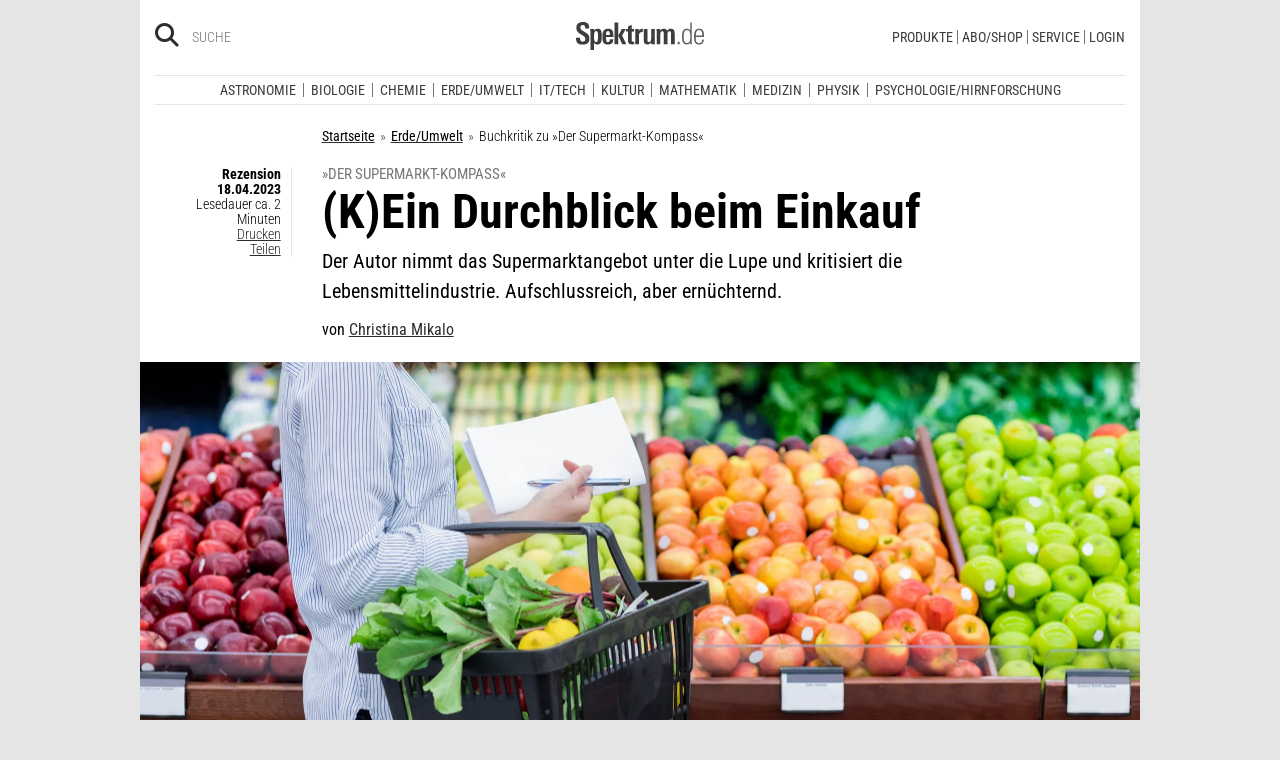

--- FILE ---
content_type: text/javascript
request_url: https://assets.poool.fr/lib-buddy.2.3.6-1768983539970.js
body_size: 11954
content:
/*! lib-buddy.js v2.3.6 21/01/2026 */
(self.webpackChunk_poool_library=self.webpackChunk_poool_library||[]).push([[67],{113:function(e){
/*!
 *  @preserve
 *  
 *  @module      iframe-resizer/parent 5.5.7 (umd) - 2025-09-23
 *
 *  @license     GPL-3.0 for non-commercial use only.
 *               For commercial use, you must purchase a license from
 *               https://iframe-resizer.com/pricing
 * 
 *  @description Keep same and cross domain iFrames sized to their content 
 *
 *  @author      David J. Bradshaw <info@iframe-resizer.com>
 * 
 *  @see         {@link https://iframe-resizer.com}
 * 
 *  @copyright  (c) 2013 - 2025, David J. Bradshaw. All rights reserved.
 */
e.exports=function(){"use strict";const e="5.5.7",t="iframeResizer",i=":",n="autoResize",o="init",r="iframeReady",a="load",s="message",l="onload",c="pageInfo",u="parentInfo",d="reset",f="resize",p="scroll",g="child",m="parent",h="string",y="object",b="function",v="undefined",w="auto",z="none",x="vertical",$="horizontal",k="[iFrameSizer]",j=Object.freeze({max:1,scroll:1,bodyScroll:1,documentElementScroll:1}),T=Object.freeze({[l]:1,[o]:1,[r]:1}),E="expanded",S="collapsed",M=Object.freeze({[E]:1,[S]:1}),O="font-weight: normal;",R=O+"font-style: italic;",B="default",C=Object.freeze({assert:!0,error:!0,warn:!0}),I={expand:!1,defaultEvent:void 0,event:void 0,label:"AutoConsoleGroup",showTime:!0},A={profile:0,profileEnd:0,timeStamp:0,trace:0},L=Object.assign(console),{fromEntries:W,keys:N}=Object,q=e=>[e,L[e]],F=e=>t=>[t,function(i){e[t]=i}],P=(e,t)=>W(N(e).map(t)),H=!(typeof window>"u"||"function"!=typeof window.matchMedia)&&window.matchMedia("(prefers-color-scheme: dark)").matches,U=H?"color: #A9C7FB;":"color: #135CD2;",D=H?"color: #E3E3E3;":"color: #1F1F1F;",J=e=>t=>window.chrome?e(t.replaceAll("<br>","\n").replaceAll("<rb>","[31;1m").replaceAll("</>","[m").replaceAll("<b>","[1m").replaceAll("<i>","[3m").replaceAll("<u>","[4m")):e((e=>e.replaceAll("<br>","\n").replaceAll(/<[/a-z]+>/gi,""))(t)),Z=Object.hasOwn||((e,t)=>Object.prototype.hasOwnProperty.call(e,t)),_=e=>e,V={},G=(X=function(e={}){const t={},i={},n=[],o={...I,expand:!e.collapsed||I.expanded,...e};let r="";function a(){n.length=0,r=""}function s(){delete o.event,a()}const l=()=>!!n.some((([e])=>e in C))||!!o.expand;function c(){if(0!==n.length){L[l()?"group":"groupCollapsed"](`%c${o.label}%c ${(e=>{const t=e.event||e.defaultEvent;return t?`${t}`:""})(o)} %c${o.showTime?r:""}`,O,"font-weight: bold;",R);for(const[e,...t]of n)L.assert(e in L,`Unknown console method: ${e}`),e in L&&L[e](...t);L.groupEnd(),s()}else s()}function u(){""===r&&(r=function(){const e=new Date,t=(t,i)=>e[t]().toString().padStart(i,"0");return`@ ${t("getHours",2)}:${t("getMinutes",2)}:${t("getSeconds",2)}.${t("getMilliseconds",3)}`}())}function d(e,...t){0===n.length&&(u(),queueMicrotask((()=>queueMicrotask(c)))),n.push([e,...t])}function f(e=B,...i){t[e]?d("log",`${e}: ${performance.now()-t[e]} ms`,...i):d("timeLog",e,...i)}return{...P(o,F(o)),...P(console,(e=>[e,(...t)=>d(e,...t)])),...P(A,q),assert:function(e,...t){!0!==e&&d("assert",e,...t)},count:function(e=B){i[e]?i[e]+=1:i[e]=1,d("log",`${e}: ${i[e]}`)},countReset:function(e=B){delete i[e]},endAutoGroup:c,errorBoundary:e=>(...t)=>{let i;try{i=e(...t)}catch(e){if(!Error.prototype.isPrototypeOf(e))throw e;d("error",e),c()}return i},event:function(e){u(),o.event=e},purge:a,time:function(e=B){u(),t[e]=performance.now()},timeEnd:function(e=B){f(e),delete t[e]},timeLog:f,touch:u}},X?.__esModule?X.default:X);var X;let Y=!0;const Q=G({expand:!1,label:m}),K=e=>window.top===window.self?`parent(${e})`:`nested parent(${e})`,ee=e=>(t,...i)=>V[t]?V[t].console[e](...i):Q[e](...i);var te;const ie=(te="log",(e,...t)=>!0===(e=>V[e]?V[e].log:Y)(e)?ee(te)(e,...t):null),ne=ee("warn"),oe=ee("error"),re=ee("event"),ae=ee("purge"),se=ee("errorBoundary"),le=(e,...i)=>V[e]?V[e].console.warn(J(_)(...i)):queueMicrotask((()=>console?.warn(J((e=>(...i)=>[`${t}(${e})`,...i].join(" "))(e))(...i)))),ce=(e=>(t,i="renamed to")=>(n,o,r="",a="")=>e(a,`<rb>Deprecated ${t}(${n.replace("()","")})</>\n\nThe <b>${n}</> ${t.toLowerCase()} has been ${i} <b>${o}</>. ${r}Use of the old ${t.toLowerCase()} will be removed in a future version of <i>iframe-resizer</>.`))(le),ue=ce("Function"),de=ce("Option"),fe=(e,t,i,n)=>e.addEventListener(t,i,n||!1),pe=(e,t,i)=>e.removeEventListener(t,i,!1),ge=e=>{if(!e)return"";let t=-559038744,i=1103547984;for(let n,o=0;o<e.length;o++)n=e.codePointAt(o),t=Math.imul(t^n,2246822519),i=Math.imul(i^n,3266489917);return t^=Math.imul(t^i>>>15,1935289751),i^=Math.imul(i^t>>>15,3405138345),t^=i>>>16,i^=t>>>16,(2097152*(i>>>0)+(t>>>11)).toString(36)},me=e=>e.replace(/[A-Za-z]/g,(e=>String.fromCodePoint((e<="Z"?90:122)>=(e=e.codePointAt(0)+19)?e:e-26))),he=["spjluzl","rlf","clyzpvu"],ye=["<yi>Puchspk Spjluzl Rlf</><iy><iy>","<yi>Tpzzpun Spjluzl Rlf</><iy><iy>","Aopz spiyhyf pz hchpshisl dpao ivao Jvttlyjphs huk Vwlu-Zvbyjl spjluzlz.<iy><iy><i>Jvttlyjphs Spjluzl</><iy>Mvy jvttlyjphs bzl, <p>pmyhtl-ylzpgly</> ylxbpylz h svd jvza vul aptl spjluzl mll. Mvy tvyl pumvythapvu cpzpa <b>oaawz://pmyhtl-ylzpgly.jvt/wypjpun</>.<iy><iy><i>Vwlu Zvbyjl Spjluzl</><iy>Pm fvb hyl bzpun aopz spiyhyf pu h uvu-jvttlyjphs vwlu zvbyjl wyvqlja aolu fvb jhu bzl pa mvy myll bukly aol alytz vm aol NWS C3 Spjluzl. Av jvumpyt fvb hjjlwa aolzl alytz, wslhzl zla aol <i>spjluzl</> rlf pu <p>pmyhtl-ylzpgly</> vwapvuz av <i>NWSc3</>.<iy><iy>Mvy tvyl pumvythapvu wslhzl zll: <b>oaawz://pmyhtl-ylzpgly.jvt/nws</>","<i>NWSc3 Spjluzl Clyzpvu</><iy><iy>Aopz clyzpvu vm <p>pmyhtl-ylzpgly</> pz ilpun bzlk bukly aol alytz vm aol <i>NWS C3</> spjluzl. Aopz spjluzl hssvdz fvb av bzl <p>pmyhtl-ylzpgly</> pu Vwlu Zvbyjl wyvqljaz, iba pa ylxbpylz fvby wyvqlja av il wbispj, wyvcpkl haaypibapvu huk il spjluzlk bukly clyzpvu 3 vy shaly vm aol NUB Nlulyhs Wbispj Spjluzl.<iy><iy>Pm fvb hyl bzpun aopz spiyhyf pu h uvu-vwlu zvbyjl wyvqlja vy dlizpal, fvb dpss ullk av wbyjohzl h svd jvza vul aptl jvttlyjphs spjluzl.<iy><iy>Mvy tvyl pumvythapvu cpzpa <b>oaawz://pmyhtl-ylzpgly.jvt/wypjpun</>.","<iy><yi>Zvsv spjluzl kvlz uva zbwwvya jyvzz-kvthpu</><iy><iy>Av bzl <p>pmyhtl-ylzpgly</> dpao jyvzz kvthpu pmyhtlz fvb ullk lpaoly aol Wyvmlzzpvuhs vy Ibzpulzz spjluzlz. Mvy klahpsz vu bwnyhkl wypjpun wslhzl jvuahja pumv@pmyhtl-ylzpgly.jvt.","Pu whnl spurpun ylxbpylz h Wyvmlzzpvuhs vy Ibzpulzz spjluzl. Wslhzl zll <b>oaawz://pmyhtl-ylzpgly.jvt/wypjpun</> mvy tvyl klahpsz."],be=["NWSc3","zvsv","wyv","ibzpulzz","vlt"],ve=Object.fromEntries(["2cgs7fdf4xb","1c9ctcccr4z","1q2pc4eebgb","ueokt0969w","w2zxchhgqz","1umuxblj2e5"].map(((e,t)=>[e,Math.max(0,t-1)]))),we=e=>me(ye[e]),ze=e=>{const t=e[me(he[0])]||e[me(he[1])]||e[me(he[2])];if(!t)return-1;const i=t.split("-");let n=function(e=""){let t=-2;const i=ge(me(e));return i in ve&&(t=ve[i]),t}(i[0]);return 0===n||(e=>e[2]===ge(e[0]+e[1]))(i)||(n=-2),n};function xe(e,t){const{msgTimeout:i,warningTimeout:n}=t[e];n&&(i&&clearTimeout(i),t[e].msgTimeout=setTimeout((function(){if(void 0===t[e])return;const{initialised:i,loadErrorShown:n}=t[e];t[e].msgTimeout=void 0,i||n||(t[e].loadErrorShown=!0,function(e,t){const{iframe:i,waitForLoad:n}=t[e],{sandbox:o}=i,r=typeof o===y&&o.length>0&&!(o.contains("allow-scripts")&&o.contains("allow-same-origin"));re(e,"noResponse"),le(e,`<rb>No response from iframe</>\n          \nThe iframe (<i>${e}</>) has not responded within ${t[e].warningTimeout/1e3} seconds. Check <b>@iframe-resizer/child</> package has been loaded in the iframe.\n${n?"\nThe <b>waitForLoad</> option is currently set to <b>'true'</>. If the iframe loads before <i>iframe-resizer</> runs, this option will prevent <i>iframe-resizer</> initialising. To disable this option, set <b>waitForLoad</> to <b>'false'</>.  \n":""}${r?"\nThe iframe has the <b>sandbox</> attribute, please ensure it contains both the <i>'allow-same-origin'</> and <i>'allow-scripts'</> values.\n":""}\nThis message can be ignored if everything is working, or you can set the <b>warningTimeout</> option to a higher value or zero to suppress this warning.\n`)}(e,t))}),n))}const $e=Object.freeze({autoResize:!0,bodyBackground:null,bodyMargin:null,bodyPadding:null,checkOrigin:!0,direction:x,firstRun:!0,inPageLinks:!1,heightCalculationMethod:w,id:"iFrameResizer",log:!1,logExpand:!1,license:void 0,mouseEvents:!0,offsetHeight:null,offsetWidth:null,postMessageTarget:null,sameDomain:!1,scrolling:!1,sizeHeight:!0,sizeWidth:!1,tolerance:0,waitForLoad:!1,warningTimeout:5e3,widthCalculationMethod:w,onBeforeClose:()=>!0,onAfterClose(){},onInit:!1,onMessage:null,onMouseEnter(){},onMouseLeave(){},onReady:e=>{typeof V[e.id].onInit===b&&(de("init()","onReady()","",e.id),V[e.id].onInit(e))},onResized(){},onScroll:()=>!0}),ke={position:null,version:e};function je(t){function r(){Ce(W),Re(F),B("onResized",W)}function l(e){return"border-box"!==e.boxSizing?0:(e.paddingTop?parseInt(e.paddingTop,10):0)+(e.paddingBottom?parseInt(e.paddingBottom,10):0)}function g(e){return"border-box"!==e.boxSizing?0:(e.borderTopWidth?parseInt(e.borderTopWidth,10):0)+(e.borderBottomWidth?parseInt(e.borderBottomWidth,10):0)}const y=e=>A.slice(A.indexOf(i)+7+e),b=(e,t)=>(i,n)=>{const o={};var r,a;r=function(){Ae(`${i} (${e})`,`${e}:${t()}`,n)},o[a=n]||(r(),o[a]=requestAnimationFrame((()=>{o[a]=null})))},v=(e,t)=>()=>{let i=!1;const n=t=>()=>{V[c]?i&&i!==t||(e(t,c),i=t,requestAnimationFrame((()=>{i=!1}))):l()},o=n(p),r=n("resize window");function s(e,t){t(window,p,o),t(window,f,r)}function l(){re(c,`stop${t}`),s(0,pe),u.disconnect(),d.disconnect(),pe(V[c].iframe,a,l)}const c=F,u=new ResizeObserver(n("pageObserver")),d=new ResizeObserver(n("iframeObserver"));V[c]&&(V[c][`stop${t}`]=l,fe(V[c].iframe,a,l),s(0,fe),u.observe(document.body,{attributes:!0,childList:!0,subtree:!0}),d.observe(V[c].iframe,{attributes:!0,childList:!1,subtree:!1}))},w=e=>()=>{e in V[F]&&(V[F][e](),delete V[F][e])},z=b(c,(function(){const e=document.body.getBoundingClientRect(),t=W.iframe.getBoundingClientRect(),{scrollY:i,scrollX:n,innerHeight:o,innerWidth:r}=window,{clientHeight:a,clientWidth:s}=document.documentElement;return JSON.stringify({iframeHeight:t.height,iframeWidth:t.width,clientHeight:Math.max(a,o||0),clientWidth:Math.max(s,r||0),offsetTop:parseInt(t.top-e.top,10),offsetLeft:parseInt(t.left-e.left,10),scrollTop:i,scrollLeft:n,documentHeight:a,documentWidth:s,windowHeight:o,windowWidth:r})})),x=b(u,(function(){const{iframe:e}=W,{scrollWidth:t,scrollHeight:i}=document.documentElement,{width:n,height:o,offsetLeft:r,offsetTop:a,pageLeft:s,pageTop:l,scale:c}=window.visualViewport;return JSON.stringify({iframe:e.getBoundingClientRect(),document:{scrollWidth:t,scrollHeight:i},viewport:{width:n,height:o,offsetLeft:r,offsetTop:a,pageLeft:s,pageTop:l,scale:c}})})),$=v(z,"PageInfo"),j=v(x,"ParentInfo"),T=w("stopPageInfo"),E=w("stopParentInfo");function S(e){const t=e.getBoundingClientRect();return Me(),{x:Number(t.left)+Number(ke.position.x),y:Number(t.top)+Number(ke.position.y)}}function M(e){const t=e?S(W.iframe):{x:0,y:0};ie(F,`Reposition requested (offset x:%c${t.x}%c y:%c${t.y})`,U,D,U);const i=((e,t)=>({x:e.width+t.x,y:e.height+t.y}))(W,t),n=window.parentIframe||window.parentIFrame;n?function(t,i){setTimeout((()=>t["scrollTo"+(e?"Offset":"")](i.x,i.y)))}(n,i):function(e){ke.position=e,O(F)}(i)}function O(e){const{x:t,y:i}=ke.position,n=V[e]?.iframe;!1!==B("onScroll",{iframe:n,top:i,left:t,x:t,y:i})?Re(e):Oe()}function R(e){let t={};if(0===W.width&&0===W.height){const e=y(9).split(i);t={x:e[1],y:e[0]}}else t={x:W.width,y:W.height};B(e,{iframe:W.iframe,screenX:Number(t.x),screenY:Number(t.y),type:W.type})}const B=(e,t)=>Te(F,e,t);function C(){const{height:t,iframe:i,msg:a,type:l,width:f}=W;switch(V[F]?.firstRun&&V[F]&&(qe(F,W.mode),V[F].firstRun=!1),l){case"close":Se(i);break;case s:g=y(6),B("onMessage",{iframe:W.iframe,message:JSON.parse(g)});break;case"mouseenter":R("onMouseEnter");break;case"mouseleave":R("onMouseLeave");break;case"beforeUnload":ie(F,"Ready state reset"),V[F].initialised=!1;break;case n:V[F].autoResize=JSON.parse(y(9));break;case"scrollBy":!function(){const e=W.width,t=W.height,i=window.parentIframe||window.parentIFrame||window;ie(F,`scrollBy: x: %c${e}%c y: %c${t}`,U,D,U),i.scrollBy(e,t)}();break;case"scrollTo":M(!1);break;case"scrollToOffset":M(!0);break;case c:$();break;case u:j();break;case"pageInfoStop":T();break;case"parentInfoStop":E();break;case"inPageLink":!function(e){const t=e.split("#")[1]||"",i=decodeURIComponent(t);let n=document.getElementById(i)||document.getElementsByName(i)[0];n?function(){const e=S(n);ie(F,`Moving to in page link: %c#${t}`,U),ke.position={x:e.x,y:e.y},O(F),window.location.hash=t}():window.top!==window.self&&function(){const e=window.parentIframe||window.parentIFrame;e&&e.moveToAnchor(t)}()}(y(9));break;case"title":!function(e,t){V[t]?.syncTitle&&(V[t].iframe.title=e,ie(t,`Set iframe title attribute: %c${e}`,U))}(a,F);break;case d:Be(W);break;case o:r(),function(e){try{V[e].sameOrigin=!!V[e]?.iframe?.contentWindow?.iframeChildListener}catch(t){V[e].sameOrigin=!1}}(F),(p=a)!==e&&(void 0!==p||le(F,"<rb>Legacy version detected in iframe</>\n\nDetected legacy version of child page script. It is recommended to update the page in the iframe to use <b>@iframe-resizer/child</>.\n\nSee <u>https://iframe-resizer.com/setup/#child-page-setup</> for more details.\n")),V[F].initialised=!0,B("onReady",i);break;default:if(0===f&&0===t)return void ne(F,`Unsupported message received (${l}), this is likely due to the iframe containing a later version of iframe-resizer than the parent page`);if(0===f||0===t)return;if(document.hidden)return;r()}var p,g}function I(e){if(!V[e])throw new Error(`${W.type} No settings for ${e}. Message was: ${A}`)}let A=t.data;if("[iFrameResizerChild]Ready"===A)return L=t.source,void Object.values(V).forEach((e=>({initChild:t,postMessageTarget:i})=>{e===i&&t()})(L));var L;if(!(e=>k===`${e}`.slice(0,13)&&e.slice(13).split(i)[0]in V)(A)){if(typeof A!==h)return;return void re(m,"ignoredMessage")}const W=function(e){const t=e.slice(13).split(i),n=t[1]?Number(t[1]):0,o=V[t[0]]?.iframe,r=getComputedStyle(o),a={iframe:o,id:t[0],height:n+l(r)+g(r),width:Number(t[2]),type:t[3],msg:t[4]};return t[5]&&(a.mode=t[5]),a}(A),{id:N,type:q}=W,F=N;F?(re(F,q),se(F,(function(e){I(F),W.type in{true:1,false:1,undefined:1}||(null!==W.iframe||(ne(F,`The iframe (${W.id}) was not found.`),0))&&function(){const{origin:e,sameOrigin:i}=t;if(i)return!0;let n=V[F]?.checkOrigin;if(n&&"null"!=`${e}`&&!(n.constructor===Array?function(){let t=0,i=!1;for(;t<n.length;t++)if(n[t]===e){i=!0;break}return i}():function(){const t=V[F]?.remoteHost;return e===t}()))throw new Error(`Unexpected message received from: ${e} for ${W.iframe.id}. Message was: ${t.data}. This error can be disabled by setting the checkOrigin: false option or by providing of array of trusted domains.`);return!0}()&&C()}))(A)):ne("","iframeResizer received messageData without id, message was: ",A)}function Te(e,t,i){let n=null,o=null;if(V[e]){if(n=V[e][t],typeof n!==b)throw new TypeError(`${t} on iFrame[${e}] is not a function`);if("onBeforeClose"===t||"onScroll"===t)try{o=n(i)}catch(i){console.error(i),ne(e,`Error in ${t} callback`)}else((e,...t)=>{setTimeout((()=>e(...t)),0)})(n,i)}return o}function Ee(e){const{id:t}=e;delete V[t],delete e.iframeResizer}function Se(e){const{id:t}=e;if(!1!==Te(t,"onBeforeClose",t)){try{e.parentNode&&e.remove()}catch(e){ne(t,e)}Te(t,"onAfterClose",t),Ee(e)}}function Me(e){null===ke.position&&(ke.position={x:window.scrollX,y:window.scrollY})}function Oe(){ke.position=null}function Re(e){null!==ke.position&&(window.scrollTo(ke.position.x,ke.position.y),ie(e,`Set page position: %c${ke.position.x}%c, %c${ke.position.y}`,U,D,U),Oe())}function Be(e){Me(e.id),Ce(e),Ae(d,d,e.id)}function Ce(e){function t(t){const n=`${e[t]}px`;e.iframe.style[t]=n,ie(i,`Set ${t}: %c${n}`,U)}const{id:i}=e,{sizeHeight:n,sizeWidth:o}=V[i];n&&t("height"),o&&t("width")}const Ie=e=>e.split(i).filter(((e,t)=>19!==t)).join(i);function Ae(e,t,i){function n(n){const o=e in T?Ie(t):t;ie(i,n,U,D,U),ie(i,`Message data: %c${o}`,U)}re(i,e),V[i]&&(V[i]?.postMessageTarget?function(){const{iframe:o,postMessageTarget:r,sameOrigin:a,targetOrigin:s}=V[i];if(a)try{return o.contentWindow.iframeChildListener(k+t),void n(`Sending message to iframe %c${i}%c via same origin%c`)}catch(t){e in T?V[i].sameOrigin=!1:ne(i,"Same origin messaging failed, falling back to postMessage")}n(`Sending message to iframe: %c${i}%c targetOrigin: %c${s}`),r.postMessage(k+t,s)}():ne(i,`Iframe(${i}) not found`))}let Le=0,We=!1,Ne=!1;function qe(t,i=-3){if(We)return;const n=Math.max(V[t].mode,i);if(n>V[t].mode&&(V[t].mode=n),n<0)throw ae(t),V[t].vAdvised||le(t||"Parent",`${we(n+2)}${we(2)}`),V[t].vAdvised=!0,we(n+2).replace(/<\/?[a-z][^>]*>|<\/>/gi,"");n>0&&Ne||function(e,t){queueMicrotask((()=>console.info(`%ciframe-resizer ${e}`,Y||t<1?"font-weight: bold;":O)))}(`v${e} (${(e=>me(be[e]))(n)})`,n),n<1&&le("Parent",we(3)),We=!0}const Fe=e=>c=>{function u(){V[R]?.heightCalculationMethod in j&&Be({iframe:c,height:1,width:1,type:o})}function d(){if(V[R]){const{iframe:e}=V[R],t={close:Se.bind(null,e),disconnect:Ee.bind(null,e),removeListeners(){le(R,"<rb>Deprecated Method Name</>\n\nThe [removeListeners()</> method has been renamed to [disconnect()</>.\n"),this.disconnect()},resize(){le(R,"<rb>Deprecated Method</>\n        \nUse of the <b>resize()</> method from the parent page is deprecated and will be removed in a future version of <i>iframe-resizer</>. As their are no longer any edge cases that require triggering a resize from the parent page, it is recommended to remove this method from your code."),Ae.bind(null,"Window resize",f,R)},moveToAnchor(e){((e,t)=>{if(typeof e!==t)throw new TypeError(`moveToAnchor(anchor) anchor is not a ${i=t,i.charAt(0).toUpperCase()+i.slice(1)}`);var i})(e,h),Ae("Move to anchor",`moveToAnchor:${e}`,R)},sendMessage(e){e=JSON.stringify(e),Ae(s,`${s}:${e}`,R)}};e.iframeResizer=t,e.iFrameResizer=t}}function p(e,t){const i=i=>()=>{if(!V[e])return;const{firstRun:n,iframe:r}=V[e];Ae(i,t,e),(e=>e===o)(i)&&(e=>"lazy"===e.loading)(r)||xe(e,V),n||u()},{iframe:n}=V[e];V[e].initChild=i(r),function(e,t){fe(e,a,(()=>setTimeout(t,1)))}(n,i(l)),function(e,t){const{iframe:i,waitForLoad:n}=V[e];!0!==n&&((e=>{const{src:t,srcdoc:i}=e;return!i&&(null==t||""===t||"about:blank"===t)})(i)?setTimeout((()=>{re(e,"noContent"),ie(e,"No content detected in the iframe, delaying initialisation")})):setTimeout(t))}(e,i(o))}function m(e){return e?(("sizeWidth"in e||"sizeHeight"in e||n in e)&&le(R,`<rb>Deprecated Option</>\n\nThe <b>sizeWidth</>, <b>sizeHeight</> and <b>autoResize</> options have been replaced with new <b>direction</> option which expects values of <i>"${x}"</>, <i>"${$}"</> or <i>"${z}"</>.\n`),e):{}}function b(e){const t=V[e]?.iframe?.title;return""===t||void 0===t}function v(e,t){Z(V[R],e)&&(le(R,`<rb>Deprecated option</>\n\nThe <b>${e}</> option has been renamed to <b>${t}</>. Use of the old name will be removed in a future version of <i>iframe-resizer</>.`),V[R][t]=V[R][e],delete V[R][e])}const k=e=>Z(e,"onMouseEnter")||Z(e,"onMouseLeave");function T(e){var t,i;V[R]={...V[R],iframe:c,remoteHost:c?.src.split("/").slice(0,3).join("/"),...$e,...m(e),mouseEvents:k(e),mode:ze(e),syncTitle:b(R)},v("offset","offsetSize"),v("onClose","onBeforeClose"),v("onClosed","onAfterClose"),re(R,"setup"),function(){const{direction:e}=V[R];switch(e){case x:break;case $:V[R].sizeHeight=!1;case"both":V[R].sizeWidth=!0;break;case z:V[R].sizeWidth=!1,V[R].sizeHeight=!1,V[R].autoResize=!1;break;default:throw new TypeError(R,`Direction value of "${e}" is not valid`)}}(),(t=e?.offsetSize||e?.offset)&&(V[R].direction===x?V[R].offsetHeight=t:V[R].offsetWidth=t),function(e){e?.offset&&le(R,"<rb>Deprecated option</>\n\n The <b>offset</> option has been renamed to <b>offsetSize</>. Use of the old name will be removed in a future version of <i>iframe-resizer</>.")}(e),V[R].warningTimeout||ie(R,"warningTimeout:%c disabled",U),null===V[R].postMessageTarget&&(V[R].postMessageTarget=c.contentWindow),V[R].targetOrigin=!0===V[R].checkOrigin?""===(i=V[R].remoteHost)||null!==i.match(/^(about:blank|javascript:|file:\/\/)/)?"*":i:"*"}const O=()=>t in c,R=function(t){if(t&&typeof t!==h)throw new TypeError("Invalid id for iFrame. Expected String");return""!==t&&t||(t=function(){let t=e?.id||$e.id+Le++;return null!==document.getElementById(t)&&(t+=Le++),t}(),c.id=t,re(t,"assignId")),t}(c.id);if(typeof e!==y)throw new TypeError("Options is not an object");return function(e){const{search:t}=window.location;t.includes("ifrlog")&&(e.log=S,e.logExpand=t.includes("ifrlog=expanded"))}(e),function(e,t){const i=Z(t,"log"),n=typeof t.log===h,o=i?!!n||t.log:$e.log;Z(t,"logExpand")||(t.logExpand=i&&n?t.log===E:$e.logExpand),function(e){-1===e?.log&&(e.log=!1,Ne=!0)}(t),function({enabled:e,expand:t,iframeId:i}){const n=G({expand:t,label:K(i)});Y=e,V[i]||(V[i]={console:n})}({enabled:o,expand:t.logExpand,iframeId:e}),n&&!(t.log in M)&&oe(e,'Invalid value for options.log: Accepted values are "expanded" and "collapsed"'),t.log=o}(R,e),se(R,(function(e){O()?ne(R,`Ignored iframe (${R}), already setup.`):(T(e),function(){if(We)return;const{mode:e}=V[R];-1!==e&&qe(R,e)}(),He(),function(){switch(c.style.overflow=!1===V[R]?.scrolling?"hidden":w,V[R]?.scrolling){case"omit":break;case!0:c.scrolling="yes";break;case!1:c.scrolling="no";break;default:c.scrolling=V[R]?V[R].scrolling:"no"}}(),function(){const{bodyMargin:e}=V[R];"number"!=typeof e&&"0"!==e||(V[R].bodyMargin=`${e}px`)}(),p(R,function(e){const{autoResize:t,bodyBackground:n,bodyMargin:o,bodyPadding:r,heightCalculationMethod:a,inPageLinks:s,license:l,log:c,logExpand:u,mouseEvents:d,offsetHeight:f,offsetWidth:p,mode:m,sizeHeight:h,sizeWidth:y,tolerance:b,widthCalculationMethod:v}=V[e];return[e,"8",y,c,"32",!0,t,o,a,n,r,b,s,g,v,d,f,p,h,l,ke.version,m,"",u].join(i)}(R)),d())}))(e),c?.iframeResizer};function Pe(){!0!==document.hidden&&((e,t)=>{Object.values(V).filter((({autoResize:e,firstRun:t})=>e&&!t)).forEach((({iframe:i})=>Ae(e,t,i.id)))})("tabVisible",f)}const He=(e=>{let t=!1;return function(){return t?void 0:(t=!0,Reflect.apply(e,this,arguments))}})((()=>{fe(window,s,je),fe(document,"visibilitychange",Pe),window.iframeParentListener=e=>setTimeout((()=>je({data:e,sameOrigin:!0})))})),Ue=`[${t}] `,De=function(){function e(e){switch(!0){case!e:throw new TypeError(`${Ue}iframe is not defined`);case!e.tagName:throw new TypeError(`${Ue}Not a valid DOM element`);case"IFRAME"!==e.tagName.toUpperCase():throw new TypeError(`${Ue}Expected <IFRAME> tag, found <${e.tagName}>`);default:t(e),i.push(e)}}let t,i;return function(n,o){if(typeof window===v)return[];switch(t=Fe(n),i=[],typeof o){case v:case h:document.querySelectorAll(o||"iframe").forEach(e);break;case y:e(o);break;default:throw new TypeError(`${Ue}Unexpected data type (${typeof o})`)}return Object.freeze(i)}}();return typeof window!==v&&(window.iFrameResize=window.iFrameResize||function(...e){ue("iFrameResize()","iframeResize()","",m),De(...e)}),De}()},778:(e,t,i)=>{"use strict";i.r(t),i.d(t,{bid:()=>a,isBuddy:()=>d,isBuddyDate:()=>p,isBuddyError:()=>f,isBuddyFunction:()=>g,isBuddyPromise:()=>m,on:()=>j,send:()=>k,serialize:()=>x,setGlobalOptions:()=>o,unserialize:()=>$});var n={timeout:5e3,logLevel:1,queue:!1,serializers:[]},o=e=>{Object.assign(n,e)},r=e=>({...n,...e,serializers:[...n.serializers,...e.serializers||[]]}),a=()=>{let e=globalThis.performance.now()||Date.now();return"xxxxxxxx-xxxx-4xxx-yxxx-xxxxxxxxxxxx".replace(/[xy]/g,(t=>{let i=16*Math.random();return i=(e+i)%16|0,e=Math.floor(e/16),("x"===t?i:3&i|8).toString(16)}))},s=e=>"string"==typeof e||"number"==typeof e||"boolean"==typeof e||null==e,l=e=>Array.isArray(e),c=e=>{var t;return e&&"Object"===(null==(t=e.constructor)?void 0:t.name)},u=e=>e instanceof Error,d=e=>(null==e?void 0:e.bid)&&e.type,f=e=>d(e)&&"error"===e.type,p=e=>d(e)&&"date"===e.type,g=e=>d(e)&&"function"===e.type,m=e=>d(e)&&"promise"===e.type,h=(e,t,i,...n)=>{(i=r(i)).logLevel>=t&&console[e]("[buddy]",`[${e}]`,...n)},y=(e,...t)=>h("error",1,e,...t),b=(e,...t)=>h("warn",2,e,...t),v=(e,...t)=>h("info",3,e,...t),w=(e,...t)=>h("debug",4,e,...t),z=(e,...t)=>h("log",5,e,...t),x=(e,t={})=>{t=r(t);const{target:i,origin:n,serializers:o,...p}=t,g=o.find((t=>{var i;return null==(i=t.serializable)?void 0:i.call(t,e)}));if(g)return z(t,"serialize() --\x3e","Serializing with custom serializer",g),g.serialize(e);if(s(e)||d(e))return z(t,"serialize() --\x3e","Data is primitive or already serialized, no need to (re)serialize","Data:",e,"Type:",typeof e),e;if(l(e)||e instanceof Set)return z(t,"serialize() --\x3e","Serializing array",e),[...Array.from(e).map((e=>x(e,t)))];if(u(e)){const i=e;return z(t,"serialize() --\x3e","Serializing error",i.name,i.message),{bid:a(),type:"error",name:i.name,message:i.message,stack:i.stack,code:i.code}}if(e instanceof Date)return z(t,"serialize() --\x3e","Serializing date",e),{bid:a(),type:"date",value:e.toISOString()};if(e instanceof Promise){z(t,"serialize() --\x3e","Serializing promise",e);const o=a();return j(o,(async()=>{let t;try{t=await e}catch(e){t=u(e)||f(e)?e:{bid:o,type:"error",name:"CustomError",error:e}}k(i,o,t,{origin:n,...p,pingBack:!1})}),{source:i,...p,pingBack:!1,queue:!1}),{bid:o,type:"promise"}}if("function"==typeof e){const o=e;z(t,"serialize() --\x3e","Serializing function",e);const r=a();return j(r,(async e=>{let t;try{t=await o(...e.data.args)}catch(e){t=u(e)||f(e)?e:{bid:r,type:"error",name:"CustomError",error:e}}k(i,r,t,{origin:n,...p,pingBack:!1})}),{source:i,...p,pingBack:!1,queue:!1}),{bid:r,type:"function"}}return c(e)?Object.keys(e).reduce(((i,n)=>{const o=e[n];return i[n]=x(o,t),i}),{}):(b(t,"serialize() --\x3e","Data is not serializable, returning an empty object","Data:",e,"Type:",typeof e),{})},$=(e,t={})=>{t=r(t);const{source:i,origin:n,serializers:o,...a}=t,u=o.find((t=>{var i;return null==(i=t.unserializable)?void 0:i.call(t,e)}));if(u)return z(t,"unserialize() --\x3e","Unserializing with custom serializer",u),u.unserialize(e);if(s(e))return z(t,"unserialize() --\x3e",`Ignoring nullish or primitive data (type: ${typeof e}):`,e),e;const d=l(e);if(f(e)){const i=e;if(i.error)throw z(t,"unserialize() --\x3e","Unserializing error:",i.error),i.error;{z(t,"unserialize() --\x3e","Unserializing error:",i.name,i.message);const e=new Error;throw e.name=i.name,e.message=i.message,e.code=i.code,e.stack=i.stack,e}}if(p(e)){const i=e;return z(t,"unserialize() --\x3e","Unserializing date:",i.value),new Date(i.value)}if(g(e)||m(e)){const o=e;return z(t,"unserialize() --\x3e","Unserializing method:",t.key),(...e)=>(w(t,`Calling serialized method (name: ${t.key})`),new Promise(((r,s)=>{j(o.bid,(e=>{w(t,`Receiving serialized method result (name: ${t.key}) --\x3e`,e.data),r(e.data)}),{...t,onError:s,pingBack:!1,queue:!1}),w(t,"Sending serialized method params to parent",`(name: ${t.key}) --\x3e`,e.map((e=>typeof e))),k(i,o.bid,{args:x(e,{target:i,origin:n,...a})},{target:i,origin:n,...a,pingBack:!1,queue:!1})})))}return z(t,"unserialize() --\x3e","Unserializing object-like:",e),(d?e:Object.keys(e)).reduce(((i,n,o)=>{const r=d?o:n,a=d?n:e[r];return c(a)&&!l(a)?(z(t,"unserialize() --\x3e","Unserializing object:",a),i[r]=$(a,{...t,key:r})):l(a)?(z(t,"unserialize() --\x3e","Unserializing array:",a),i[r]=[...a.map((e=>$(e,{...t,key:r})))]):i[r]=a,i}),d?[]:{})},k=(e,t,i,n={})=>{n=r(n);const{origin:o="*",timeout:s=5e3,pingBack:l=!0,...c}=n;if(!e)return void y(n,`Target window is not defined, aborting (event: ${t})`);let d,f,p=!1;return new Promise(((r,g)=>{let m;try{m=x(i,{target:e,...n})}catch(e){return b(n,`Input data could not be serialized (event: ${t}) --\x3e`,i,e),g(e)}const h={name:t,bid:a(),data:m};if(l){const i=new Error("timeout");d=setTimeout((()=>{var e;null==(e=null==f?void 0:f.off)||e.call(f),p=!0,y(n,`Target window did not respond in time, aborting (event: ${t})`),g(i)}),s);const a=j(h.bid,(e=>{var i;if(a.off(),null==(i=null==f?void 0:f.off)||i.call(f),!p){if(clearTimeout(d),e.data&&e.data.error)return y(n,`Error received from target window, aborting (event: ${t})`),g(new Error(e.data.error.toString()));if(e.data&&u(e.data))return g(e.data);r(e.data)}}),{source:e,origin:o,...c,onError:g,pingBack:!1})}let w;try{w=JSON.stringify(h)}catch(e){throw b(n,`Event data could not be formatted to JSON (event: ${t}) --\x3e`,h,e),e}v(n,`Sending message to target window (event: ${t}) --\x3e`,w),n.queue&&(v(n,"Queueing message in case target window is not ready"),f=j("target:loaded",(()=>{var t;null==(t=null==f?void 0:f.off)||t.call(f),T(e,w,{origin:o})}),{source:e,origin:o,...c,queue:!1,pingBack:!1})),T(e,w,{origin:o})}))},j=(e,t,i={})=>{var n;i=r(i);const{source:o,origin:a="*",pingBack:s=!0,...l}=i;w(i,`Registering message handler from target window (event: ${e})`);const c=n=>{let r,c;try{"string"==typeof n.data&&(r=JSON.parse(n.data))}catch(e){b(i,"Error parsing event data:",e)}if((null==r?void 0:r.name)&&r.name===e&&r.bid)if(!o||n.source===o||o===l.target&&n.target===o)if(a&&"*"!==a&&n.origin!==a)k(n.source,r.bid,{error:"origin"},{...l,origin:n.origin||a,pingBack:!1,queue:!1});else{v(i,`Handling message from source window (event: ${e}) --\x3e`,r);try{c=$(r.data,{source:o,origin:a,...l})}catch(t){if(b(i,`Output data could not be unserialized (event: ${e}) --\x3e`,r),i.onError)return void i.onError(t)}Promise.resolve(t({bid:r.bid,name:r.name,source:n.source,origin:n.origin,data:c})).then((t=>{!1!==s&&(w(i,`Sending back message result to source window (event: ${e})`),k(o||n.source,r.bid,t,{...l,origin:n.origin||a,pingBack:!1,queue:!1}))})).catch((t=>{!1!==s&&(y(i,`Sending back error to source window (event: ${e})`),k(o||n.source,r.bid,t,{...l,origin:n.origin||a,pingBack:!1,queue:!1}))}))}else k(n.source,r.bid,{error:"source"},{...l,origin:n.origin||a,pingBack:!1,queue:!1})};return null==(n=i.target||window)||n.addEventListener("message",c,!1),i.queue&&k(o,"target:loaded",{},{...l,pingBack:!1,queue:!1}),{off:()=>{var t;v(i,`Unregistering message handler from target window (event: ${e})`),null==(t=i.target||window)||t.removeEventListener("message",c)}}},T=(e,t,i={})=>{"function"==typeof e.postMessage?e.postMessage(t,i.origin):e.send(t)}}}]);